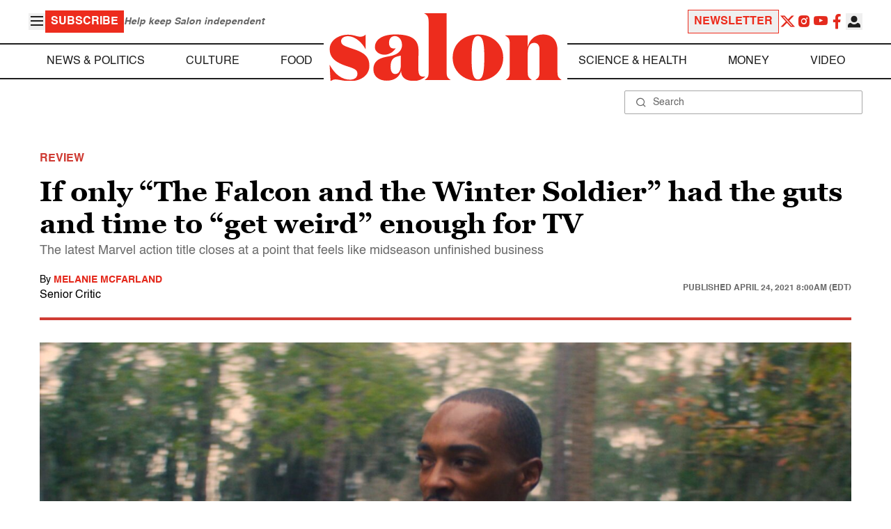

--- FILE ---
content_type: application/javascript; charset=utf-8
request_url: https://fundingchoicesmessages.google.com/f/AGSKWxWT__i2CtVoCKLq55APewHGI1Xibv1jBanI9_Qvz2MbNBCW0LRfaAvjqoCaBuQUKa4Uku8i2S5V57e_-UeZxCa6w3SyogMmtubLPEGycAhFT2uRSxugyOtzW4sKiih4bHLKn0zQZ9rFM5wD_VY4_PHjIwjyk8KqunBnwO30eCtKNYnyfCOIyEufUlRa/_/adVisit./rotatingtextad./ads-skyscraper./ad11c.=deliverAdFrame&
body_size: -1288
content:
window['0742eb2f-4f49-4527-a87e-42aeebbaa724'] = true;